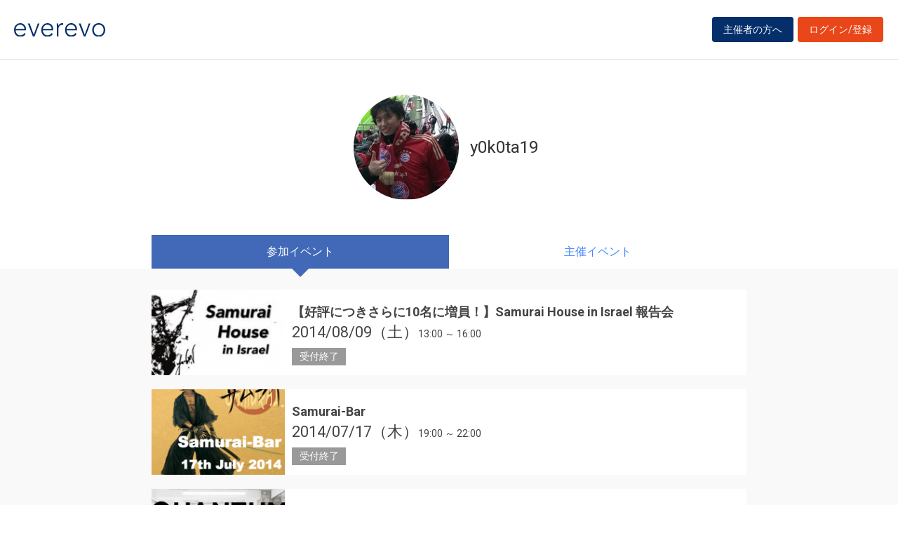

--- FILE ---
content_type: text/html; charset=UTF-8
request_url: https://everevo.com/user/79007
body_size: 17081
content:
<!DOCTYPE html>
<html lang="ja">
    <head>
        <meta charset="UTF-8">
        <meta http-equiv="X-UA-Compatible" content="IE=edge,chrome=1">
        <title>y0k0ta19さんのイベント一覧</title>
        <meta name="description" content="イベント・セミナー・ライブ・講演会など、集客・チケット販売が簡単にできる管理サイトです。主催者と参加者をつなぐだけでなく、参加者同士のSNSコミュニケーションを創造します。">
        <meta name="viewport" content="width=device-width, initial-scale=1">
        <meta name="facebook-domain-verification" content="kavk2yohz4ewlo64x1ndkscfk77wgp" />
        <meta property="fb:app_id" content="166033490120610" />
        <meta property="og:type" content="website" />
        <meta property="og:title" content="everevo(イベレボ)|イベント・セミナー・チケット販売・集客サービス" />
        <meta property="og:url" content="https://everevo.com" />
        <meta property="og:description" content="イベント・セミナー・ライブ・講演会など、集客・チケット販売が簡単にできる管理サイトです。主催者と参加者をつなぐだけでなく、参加者同士のSNSコミュニケーションを創造します。" />
        <meta property="og:image" content="https://everevo.com/bundles/app/img/everevo_OGP.png" />
                    <link rel="stylesheet" href="/bundles/app/css/bootstrap.css">
            <link rel="stylesheet" href="/theme-chalk/index.css">
            <link rel="stylesheet" href="/css/app.css?v=741903191">
            <link rel="stylesheet" href="/bundles/app/css/style.css?v=967831058">
            <link rel="stylesheet" href="/css/add.css?v=298401857">
                <link rel="icon" href="favicon.svg" type="image/svg+xml">
    </head>
    <body class="faq user">
            <div class="wrap" id="app">
        <header>
    <div class="drawer" style="display: none"><i></i></div>
    <div class="logo">
        <h1 class="h1"><a href="/"><img src="/img/logo.svg" alt="everevo"><img src="/img/logo-white.svg" alt="everevo" class="white"></a></h1>
    </div>
    <nav class="gmenu" style="display: none">
        <ul>
            <li><a href="/list">イベントをさがす</a></li>
            <li><a href="/feature">主催者の方へ</a></li>
            <li class="has_child"><a href="javascript:void(0)">ユーザーガイド</a>
                <div class="more_menu">
                    <ul>
                                                                        <li><a href="/function">機能一覧</a></li>
                    </ul>
                </div>
            </li>
        </ul>
    </nav>

            <div class="to_login to_editer to_org"><a class="btn btn-warning" href="/feature">主催者の方へ</a></div>
        <div class="to_login to_editer"><a class="btn btn-warning" href="/login">ログイン/登録</a></div>
    
</header>        <main class="user_main">
            <section class="page_header">
              <div class="container flex">
                <div class="inner">
              <h2 class="hd3">
                <div class="profile_wid">
                      <div class="c_img profile_pic" style="background-image: url(https://everevo.s3.amazonaws.com/accounts/79007/37b1aaa93e9afa512d2e9b786db91b10.jpeg);"></div>
                      <span class="profile_name">y0k0ta19</span>
                                                                                                                                                                                                                                                                                                                                                                                                                                                        </div>
              </h2>
                </div>
              </div>
            </section>
            <section class="content bg_g pb">

            <div class="w_tab">
              <div class="container">
                    <div class="row">
                      <div class="col-sm-12 col-md-9">
                        <ul class="">
                          <li class="active"><a href="/user/79007?open=join">参加イベント</a></li>
                          <li class=""><a href="/user/79007?open=auth">主催イベント</a></li>
                        </ul>
                      </div>
                    </div>
              </div>
            </div>

            <div class="container">
              <div class="row">
                <div class="col-sm-12 col-md-9">
                  <div class="box user_box">

                    <div class="tab-content">

                      <div class="tab-pane active" id="join">
                        <div class="w_item">
                                                            <div class="item done_item">
                                    <a class="item_inner" href="/event/14286">
                                        <div class="item_image c_img"
                                             style="background-image: url(https://everevo.s3.amazonaws.com/events/14286/4da38858d4d70612c1716afff370e83e.jpg);"></div>
                                        <div class="item_content">
                                            <h4 class="item_ttl">【好評につきさらに10名に増員！】Samurai House in Israel 報告会</h4>
                                            <p class="item_datetime"><span class="date"><i>2014/08/09（土）</i> </span><span class="time">13:00 ～  16:00</span></p>
                                            <p class="item_place"></p>
                                            <p class="item_note">
                                                受付終了                                            </p>
                                        </div>
                                    </a>
                                </div>

                                                            <div class="item done_item">
                                    <a class="item_inner" href="/event/13313">
                                        <div class="item_image c_img"
                                             style="background-image: url(https://everevo.s3.amazonaws.com/events/13313/2a6923d189a97633c3c7062f06401d92.png);"></div>
                                        <div class="item_content">
                                            <h4 class="item_ttl">Samurai-Bar</h4>
                                            <p class="item_datetime"><span class="date"><i>2014/07/17（木）</i> </span><span class="time">19:00 ～  22:00</span></p>
                                            <p class="item_place"></p>
                                            <p class="item_note">
                                                受付終了                                            </p>
                                        </div>
                                    </a>
                                </div>

                                                            <div class="item done_item">
                                    <a class="item_inner" href="/event/13636">
                                        <div class="item_image c_img"
                                             style="background-image: url(https://everevo.s3.amazonaws.com/events/13636/65fd709cf491b729f28804462cba5475.png);"></div>
                                        <div class="item_content">
                                            <h4 class="item_ttl">QUANTUM Academy クオンタムアカデミー vol.1</h4>
                                            <p class="item_datetime"><span class="date"><i>2014/07/25（金）</i> </span><span class="time">19:00 ～  22:00</span></p>
                                            <p class="item_place">東京都港区芝浦1-13-10  9F　</p>
                                            <p class="item_note">
                                                受付終了                                            </p>
                                        </div>
                                    </a>
                                </div>

                                                            <div class="item done_item">
                                    <a class="item_inner" href="/event/12926">
                                        <div class="item_image c_img"
                                             style="background-image: url(https://everevo.s3.amazonaws.com/events/12926/94d7f031bf36f309d4c4f866def593c7.png);"></div>
                                        <div class="item_content">
                                            <h4 class="item_ttl">ソフトウェア開発者のためのウェアラブルデバイス開発講座</h4>
                                            <p class="item_datetime"><span class="date"><i>2014/06/27（金）</i> </span><span class="time">19:00 ～  21:30</span></p>
                                            <p class="item_place"></p>
                                            <p class="item_note">
                                                受付終了                                            </p>
                                        </div>
                                    </a>
                                </div>

                                                            <div class="item done_item">
                                    <a class="item_inner" href="/event/12825">
                                        <div class="item_image c_img"
                                             style="background-image: url(https://everevo.s3.amazonaws.com/events/12825/83a9b010e7db3facc9f092f2eb87fe69.jpg);"></div>
                                        <div class="item_content">
                                            <h4 class="item_ttl">【好評につき増席！】スタートアップの資金繰りとお金の見える化</h4>
                                            <p class="item_datetime"><span class="date"><i>2014/06/19（木）</i> </span><span class="time">19:00 ～  22:00</span></p>
                                            <p class="item_place"></p>
                                            <p class="item_note">
                                                受付終了                                            </p>
                                        </div>
                                    </a>
                                </div>

                                                            <div class="item done_item">
                                    <a class="item_inner" href="/event/13125">
                                        <div class="item_image c_img"
                                             style="background-image: url(https://everevo.s3.amazonaws.com/events/13125/0d363dce1c0daa971e8013ed7dd1441c.jpg);"></div>
                                        <div class="item_content">
                                            <h4 class="item_ttl">Think Act Summit 2014 powered by Bizreach</h4>
                                            <p class="item_datetime"><span class="date"><i>2014/06/22（日）</i> </span><span class="time">13:30 ～  18:30</span></p>
                                            <p class="item_place">東京都港区六本木６−１０−１</p>
                                            <p class="item_note">
                                                受付終了                                            </p>
                                        </div>
                                    </a>
                                </div>

                                                    </div>
                      </div>

                      <div class="tab-pane " id="auth">

                                                                                                                                                                                                                                                                                                                                                                                                                           
                        <div class="w_item">

                                                            <div class="item done_item">
                                    <a class="item_inner" href="/event/14214">
                                        <div class="item_image c_img"
                                             style="background-image: url(https://everevo.s3.amazonaws.com/events/14214/8a7012ba46bec93bc34ab4edd5491be5.jpg);"></div>
                                        <div class="item_content">
                                            <h4 class="item_ttl">OMS「ものづくりを楽しむワークショップ」</h4>
                                            <p class="item_datetime"><span class="date"><i>2014/08/23（土）</i> </span><span class="time">14:00 ～  17:00</span></p>
                                            <p class="item_place">東京都千代田区丸の内3-2-3　富士ビル3F</p>
                                            <p class="item_note">
                                                受付終了                                            </p>
                                        </div>
                                    </a>
                                </div>
                            
                        </div>
                      </div>

                    </div>

                  </div>
                </div>
              </div>
            </div>

            </section>
        </main>
        <footer>
    <div class="footer_content">
        <div class="container">
            <div class="ci">
                <div class="logo"><a href="/"><img src="/img/logo-white.svg" alt=""></a></div>
            </div>
            <div class="footer_link">
                <div class="link_inner">
                    <ul>
                        <li><a href="/list">イベントを探す</a></li>
                        <li><a href="/feature">主催者の方へ</a></li>
                        <li><a href="/inquiry">お問い合わせ</a></li>
                    </ul>
                </div>
                <div class="link_inner">
                    <!--      <h6>ユーザーガイド</h6> -->
                    <ul>
                                                <li><a href="/help">ヘルプ</a></li>
                        <li><a href="/function">機能一覧</a></li>
                        <li><a href="https://www.socialwire.net/" target="_blank">運営会社</a></li>
                    </ul>
                </div>
                <div class="link_inner">
                    <ul>

                        <li><a href="/term">利用規約</a></li>
                        <li><a href="https://www.socialwire.net/privacy" target="_blank">個人情報保護方針</a></li>
                    </ul>
                </div>
                <div class="link_inner">
                    <ul>
                        <li><a href="/transactions">特定商取引法に基づく記載</a></li>
                        <li><a href="/login"><i class="fa fa-sign-in"></i>ログイン/登録</a></li>
                                                                    </ul>
                </div>
            </div>
        </div>
    </div>

    <p class="copyright tx11">Copyright © ソーシャルワイヤー株式会社, All Rights Reserved.</p>
</footer>
    </div>
                                <!-- Global site tag (gtag.js) - Google Analytics -->
            <script async src="https://www.googletagmanager.com/gtag/js?id=UA-6652299-20"></script>
            <script>
                window.dataLayer = window.dataLayer || [];
                function gtag(){dataLayer.push(arguments);}
                gtag('js', new Date());
                gtag('config', 'UA-6652299-20');
            </script>
            <script src="/js/app.js?v=220215680"></script>
            <script src="/bundles/fosjsrouting/js/router.min.js?v=725012546"></script>
            <script src="/js/routing?callback=fos.Router.setData"></script>
            <script>
                $(function() {
                    $('.to_menu').click(function(event) {
                        if (!$("aside").has("div.menu_wid").length){
                            window.location.href='/event/attend?menu-open';
                        }
                    });
                });
            </script>
        
    <script src="/bundles/app/js/common.js?v=1220437015"></script>
    <script>
        ELEMENT.locale(ELEMENT.lang.ja);
        new Vue({
            el: '#app',
            data: {
                ev_ttl:"",
                ev_date:"",
            }
        })
    </script>
    </body>
</html>
